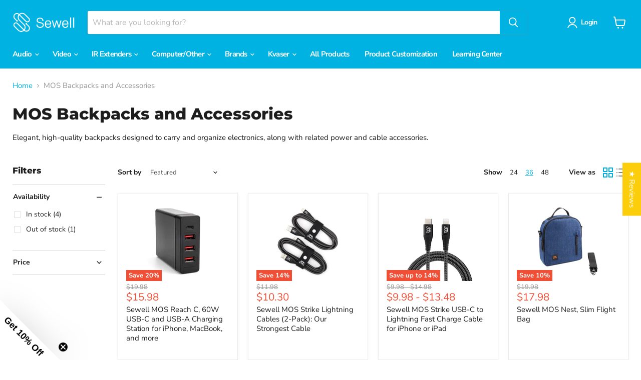

--- FILE ---
content_type: text/javascript
request_url: https://cdn.shopify.com/extensions/019bb6e9-f4aa-75ad-ada2-598707e3fd0d/return-go-18/assets/returngo-loader.js
body_size: 30
content:
(() => {
	const loadScript = (src) => {
		const script = document.createElement('script');
		script.src = `${src}?shop=${getShop()}`;
		// consider adding timestamp as a cache buster
		script.async = true;
		document.head.appendChild(script);
	};

	const getShop = () => (
		getReturnGoObject()?.shop
	);

	const getReturnGoObject = () => {
		return window.ReturnGO ?? window.Shopify
	};

	// Attach methods to window.returngo without overwriting existing ones
	const rg = window.returngo = window.returngo || {};

	rg.getVisitorLocation = rg.getVisitorLocation || async function () {
		const res = await fetch(window?.Shopify?.routes?.root
			+ 'browsing_context_suggestions.json?country[enabled]=true'
			+ `&country[exclude]=${window?.Shopify?.country}&language[enabled]=true`
			+ `&language[exclude]=${window?.Shopify?.language}`);
		return res.json();
	};

	rg.isShopifyThemeEditorPage = rg.isShopifyThemeEditorPage || function () {
		const shop = (window?.ReturnGO || window?.Shopify)?.shop;
		const themeEditorPageUrl = "https://online-store-web.shopifyapps.com";
		const adminShopifyThemePage = `/store/${shop}/themes`;
		const href = window?.location?.href ?? '';
		const ancestorOrigins = window?.location?.ancestorOrigins ? [...window.location.ancestorOrigins] : [];
		return href.indexOf(adminShopifyThemePage) >= 0 || Boolean(ancestorOrigins.find((el) => el === themeEditorPageUrl));
	};

	function init() {
		if (Array.isArray(rg?.loadScripts) && rg.loadScripts.length) {
			rg.loadScripts.forEach(loadScript);
		}

		if (rg?.loadCoverageScript) {
			loadScript(rg.loadCoverageScript);
			return;
		}

		document.addEventListener('DOMContentLoaded', function () {
			if (!rg.isShopifyThemeEditorPage()) return;
			const coverageDiv = document.getElementById('returngo-coverage');
			if (!coverageDiv) return;
			const placeholder = document.createElement('img');
			placeholder.src = rg?.coveragePlaceholderUrl ?? '';
			placeholder.alt = 'Coverage widget not available';
			placeholder.loading = 'lazy';
			placeholder.style.maxWidth = '100%';
			coverageDiv.appendChild(placeholder);
		});
	}

	init();
})();